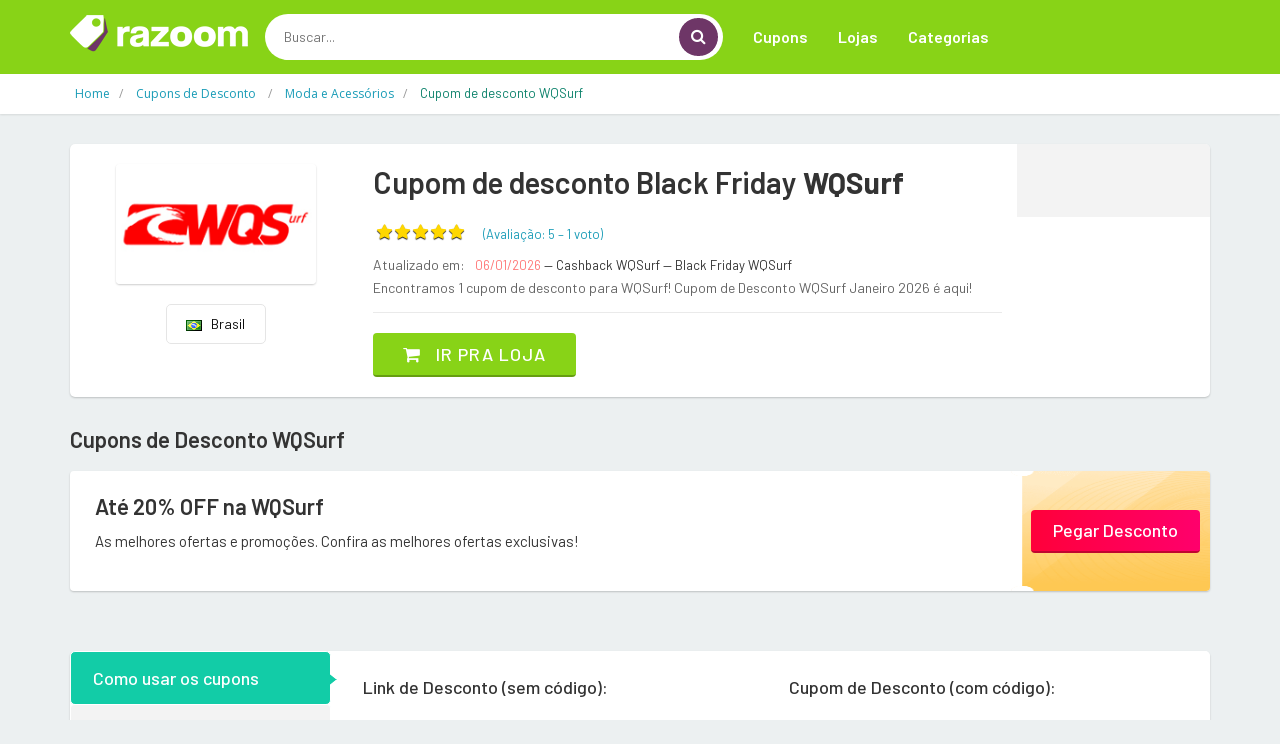

--- FILE ---
content_type: text/html; charset=UTF-8
request_url: https://www.razoom.com.br/desconto/wqsurf
body_size: 12443
content:
<!DOCTYPE html>
<html dir="ltr" lang="pt-BR">
<head>
<!-- Meta -->
<meta charset="utf-8">
<meta name="viewport" content="width=device-width, initial-scale=1.0">
<meta name="description" content="Economize agora com os melhores cupons de desconto da internet. Selecione a loja e utilize os códigos promocionais na sua compra">
<meta name="keywords" content="cupom, cupom de desconto, desconto, vale desconto, vale, código, código de desconto, vale promocional, código promocional, Oferta, Liquidação, promoção, bonus, sales">
<meta name="author" content="Razoom">
<meta name="robots" content="all">
<title>WQSurf: As melhores ofertas e promoções - Razoom</title>

	
	
		<link rel="icon" href="/../images/favicon.png" type="image/x-icon"/>
		<link rel="shortcut icon" type="image/x-icon" href="/../images/favicon.png" />
		<link rel="canonical" href="https://www.razoom.com.br/desconto/wqsurf">
<meta property="og:type" content="website" /> 
<meta property="og:site_name" content="Razoom" /> 
<meta property="og:url" content="https://www.razoom.com.br/desconto/wqsurf" /> 
<meta property="og:title" content="WQSurf: As melhores ofertas e promoções - Razoom" /> 
<meta property="og:description" content="Economize agora com os melhores cupons de desconto da internet. Selecione a loja e utilize os códigos promocionais na sua compra" /> 
<meta property="og:image" content="https://www.razoom.com.br/imagem-loja/wqsurf" /> 
<meta property="og:image:secure_url" content="https://www.razoom.com.br/imagem-loja/wqsurf" /> 
<meta property="og:image:width" content="1200" /> 
<meta property="og:image:height" content="627" /> 
<meta property="og:locale" content="pt_BR" /> 
<meta name="twitter:card" content="summary_large_image">
<meta name="twitter:title" content="WQSurf: As melhores ofertas e promoções - Razoom">
<meta name="twitter:description" content="Economize agora com os melhores cupons de desconto da internet. Selecione a loja e utilize os códigos promocionais na sua compra">
<meta name="twitter:image" content="https://www.razoom.com.br/imagem-loja/wqsurf">

<div itemscope itemtype="//schema.org/Organization">      
<meta itemprop="name" content="Razoom"> 
<meta property="description" content="Economize agora com os melhores cupons de desconto da internet. Selecione a loja e utilize os códigos promocionais na sua compra" /> 
<meta itemprop="url" content="https://www.razoom.com.br/">
<meta itemprop="sameAs" content="https://www.ncupons.com.br/">
<meta itemprop="sameAs" content="https://www.facebook.com/nCupons"> <meta itemprop="sameAs" content="https://twitter.com/cupons_ofertas"> <meta itemprop="logo" content="https://www.razoom.com.br/images/logo/logo-razoom.png">
<meta itemprop="image" content="">
</div>

<!-- Bootstrap Core CSS -->
<link rel="stylesheet" href="/../assets-web/css/bootstrap.min.css">

<!-- Customizable CSS -->
<style>
		:root {
		--cor_principal: #88d317;
		--cor_principal_texto: #333333;
		--cor_secundaria: #6e3667;
		--cor_secundaria_texto: #ffffff;
		}
</style>
<link rel="stylesheet" href="/../assets-web/css/main.css">
<link rel="stylesheet" href="/../assets-web/css/owl.carousel.css">
<link rel="stylesheet" href="/../assets-web/css/owl.transitions.css">
<link rel="stylesheet" href="/../assets-web/css/config.css">

<!-- Icons/Glyphs -->
<link rel="stylesheet" href="/../assets-web/css/font-awesome.css">

<!-- Fonts -->
<link href='https://fonts.googleapis.com/css?family=Open+Sans:400,300,400italic,600,600italic,700,700italic,800|Montserrat:400,700|Roboto:300,400,500,700|Barlow:200,300,300i,400,400i,500,500i,600,700,800' rel='stylesheet' type='text/css'>

<script async src="//pagead2.googlesyndication.com/pagead/js/adsbygoogle.js"></script>
<script>
  (adsbygoogle = window.adsbygoogle || []).push({
    google_ad_client: "ca-pub-3831231025825420",
    enable_page_level_ads: true
  });
</script>
	
	
<!-- Global site tag (gtag.js) - Google Analytics -->
<script async src="https://www.googletagmanager.com/gtag/js?id=UA-148579195-4"></script>
<script>
  window.dataLayer = window.dataLayer || [];
  function gtag(){dataLayer.push(arguments);}
  gtag('js', new Date());

  gtag('config', 'UA-148579195-4');

  gtag('config', 'UA-148579195-13');

  gtag('event', 'www.razoom.com.br', {
  'event_category': 'URL',
  'non_interaction': true

});
  
</script>

<script type="application/ld+json">{
  "@context": "http://schema.org",
  "@graph": [
    {
      "@type": "WebSite", "url": "https://www.razoom.com.br/", "potentialAction": { "@type": "SearchAction", "target": "https://www.razoom.com.br/buscar?q={search_term}", "query-input": "required name=search_term"
      }
    }, 
    {
      "@type": "SiteNavigationElement",
      "url": [
        "https://www.razoom.com.br/",
        "https://www.razoom.com.br/cupom",
        "https://www.razoom.com.br/cupons-e-ofertas"
      ]
    },
    {
      "@type": "lastReviewed",
      "dateTime": "2026-01-06T09:53:11-03:00"
    }
  ]
}</script>

</head>
<body class="cnt-home">
<!-- ============================================== HEADER ============================================== -->
<header class="header-style-1"> 
  
  <!-- ============================================== TOP MENU ============================================== -->
  
  <!-- /.header-top --> 
  <!-- ============================================== TOP MENU : END ============================================== -->
  <div class="main-header">
    <div class="container">
      <div class="row">
        <div class="col-xs-12 col-lg-2 col-sm-12 col-md-3 logo-holder"> 
          <!-- ============================================================= LOGO ============================================================= -->
          <div class="logo"> <a href="/"> <img src="/images/logo/logo-razoom.png" srcset="/images/logo/logo-razoom@2x.png 2x" alt="Razoom" > </a> </div>
          <!-- /.logo --> 
          <!-- ============================================================= LOGO : END ============================================================= --> </div>
        <!-- /.logo-holder -->
        
        <div class="col-lg-5 col-md-4 col-sm-5 col-xs-12 top-search-holder"> 
          <!-- /.contact-row --> 
          <!-- ============================================================= SEARCH AREA ============================================================= -->
          <div class="search-area">
            <form id="form-search-id" method="get" action="/buscar">
              <div class="control-group">
                  <input id="pesquisar" class="search-field" name="q" placeholder="Buscar..." autocomplete="off" />
                <a class="search-button" href="javascript:void(0);" onclick="document.getElementById('form-search-id').submit();" ></a> </div>
				<input type="submit" style="display:none">
            </form>
          </div>
          <!-- /.search-area --> 
          <!-- ============================================================= SEARCH AREA : END ============================================================= --> </div>
        <!-- /.top-search-holder -->
        
         <div class="col-lg-5 col-md-5 col-sm-12 col-xs-12 navmenu"> 
      <div class="yamm navbar navbar-default" role="navigation">
        <div class="navbar-header">
       <button data-target="#mc-horizontal-menu-collapse" data-toggle="collapse" class="navbar-toggle collapsed" type="button"> 
       <span class="sr-only">Toggle navigation</span> <span class="icon-bar"></span> <span class="icon-bar"></span> <span class="icon-bar"></span> </button>
        </div>
        <div class="nav-bg-class">
          <div class="navbar-collapse collapse" id="mc-horizontal-menu-collapse">
            <div class="nav-outer">
              <ul class="nav navbar-nav">
                <li class=" "> <a href="/cupom"  class="dropdown-toggle" >Cupons</a> 
                 
                
                </li>
                <li class="dropdown"> <a href="#" class="dropdown-toggle" data-hover="dropdown" data-toggle="dropdown">Lojas</a> 
                <ul class="dropdown-menu pages">
                    <li>
                      <div class="yamm-content">
                        <div class="row">
                          <div class="col-xs-12 col-menu">
                            <ul class="links">
								

<li><a href="/desconto/amazon"><div>Amazon</div></a></li>

<li><a href="/desconto/americanas"><div>Americanas</div></a></li>

<li><a href="/desconto/kabum"><div>Kabum</div></a></li>

<li><a href="/desconto/netshoes"><div>Netshoes</div></a></li>

<li><a href="/desconto/sephora"><div>Sephora</div></a></li>

<li><a href="/desconto/submarino"><div>Submarino</div></a></li>
								
								
								
                              	<li><a href="/desconto" ><div class="icondireita">Todas as lojas<i class="fa fa-chevron-right"></i></div></a></li>

                              </ul>
                              </div>
                              </div>
                              </div>
                              </li>
                              </ul>
                </li>
                <li class="dropdown"> <a href="#" class="dropdown-toggle" data-hover="dropdown" data-toggle="dropdown">Categorias</a> 
                <ul class="dropdown-menu pages">
                    <li>
                      <div class="yamm-content">
                        <div class="row">
                          <div class="col-xs-12 col-menu">
                            <ul class="links">
                              
<li><a href="/cupom/1111"><div>11/11 Especial</div></a></li>

<li><a href="/cupom/beleza-e-saude"><div>Beleza e Saúde</div></a></li>

<li><a href="/cupom/celulares-e-smartphones"><div>Celulares e Smartphones</div></a></li>

<li><a href="/cupom/eletrodomesticos"><div>Eletrodomésticos</div></a></li>

<li><a href="/cupom/eletronicos-e-tecnologia"><div>Eletrônicos e Tecnologia</div></a></li>

<li><a href="/cupom/maquininha-de-cartao"><div>Maquininha de Cartão</div></a></li>
<li><a href="/cupom" ><div class="icondireita"> Todas as categorias<i class="fa fa-chevron-right"></i></div></a></li>

								
                              </ul>
                              </div>
                              </div>
                              </div>
                              </li>
                              </ul>
                </li>
                
            
              </ul>
              <!-- /.navbar-nav -->
              <div class="clearfix"></div>
            </div>
            <!-- /.nav-outer --> 
          </div>
          <!-- /.navbar-collapse --> 
          
        </div>
        <!-- /.nav-bg-class --> 
      </div>
      <!-- /.navbar-default --> 
    </div>
    <!-- /.container-class --> 
    

        
        </div>
    
      <!-- /.row --> 
      
    </div>
    <!-- /.container --> 
    
  </div>
  <!-- /.main-header --> 
  
 
  
</header>

<!-- ============================================== HEADER : END ============================================== --> 
	

<div class="breadcrumb">
  <div class="container">
		<div class="breadcrumb-inner">
			<ul class="list-inline list-unstyled" itemscope="" itemtype="https://schema.org/BreadcrumbList">
				<li itemprop="itemListElement" itemscope="" itemtype="https://schema.org/ListItem"><a itemprop="item" target="_self" href="/" ><span itemprop="name" >Home</span></a><meta itemprop="position" content="1"></li>
				
				<li itemprop="itemListElement" itemscope="" itemtype="https://schema.org/ListItem"><a itemprop="item" target="_self" href="/cupom" ><span itemprop="name" >Cupons de Desconto </span></a><meta itemprop="position" content="2"></li>
				
				<li itemprop="itemListElement" itemscope="" itemtype="https://schema.org/ListItem"><a itemprop="item" target="_self" href="/cupom/moda-e-acessorios" ><span itemprop="name" >Moda e Acessórios</span></a><meta itemprop="position" content="3"></li>
				
				<li class="hidden" itemprop="itemListElement" itemscope="" itemtype="https://schema.org/ListItem"><a itemprop="item" target="_self" href="/desconto/wqsurf" ><span itemprop="name" >Cupom de desconto WQSurf</span></a><meta itemprop="position" content="4"></li>
				
				<li class='active'><span>Cupom de desconto WQSurf</span></li>
				
				
			</ul>
			
			
		
			
			
			
			
		</div><!-- /.breadcrumb-inner -->
	</div><!-- /.container -->
</div><!-- /.breadcrumb -->

<div class="body-content outer-top-ts">

<div class='container'>
		<div class='row single-product' >
			<!-- /.sidebar -->
			<div class='col-md-12'>

            <div class="detail-block pb-0 " >
				<div class="row equal wow ">
                
					     <div class="col-xs-12 col-sm-4 col-md-3 text-center ">
    <div class="product-item-holder size-big  text-center">

        <a href="/redirecionar/10299" target="_blank" ><img class="img-responsive2 br-4" src="//cdn.gadevo.com/images/lojas/wqsurf.png"  itemprop="logo"></a><!-- /.single-product-slider -->


        <!-- /.gallery-thumbs -->

    </div>
		<div class="btn-group btn-xs pt-20 dropup">
			
				
			
			
			
			
                            <button type="button" class="btn btn-default btn-xs select-paises" style="min-width: 100px"><img src="/images/flags/br.png">&nbsp;&nbsp; Brasil</button>
                            
                        </div>					 
							 
							 
							 
							 
</div>      			
					<div class='col-sm-8 col-md-7 product-info-block'>
						<div class="product-info">
							<h1 class="name">Cupom de desconto  Black Friday <strong>WQSurf</strong> </h1>
							
							<div class="rating-reviews m-t-20">
								<div class="row">
                                <div class="col-lg-12 ">
									<div class="pull-left p-0 m-0">
										<div id="partner-rating" data-partner="extra" data-rating="5"></div> 

										<fieldset id='demo1' class="rating p-0 m-0" >
                  	 
                        <input class="stars" type="radio" id="star5" name="rating" value="5" checked   />
                        <label class = "full" for="star5" title=""></label>
                        <input class="stars" type="radio" id="star4" name="rating" value="4"   />
                        <label class = "full" for="star4" title=""></label>
                        <input class="stars" type="radio" id="star3" name="rating" value="3"   />
                        <label class = "full" for="star3" title=""></label>
                        <input class="stars" type="radio" id="star2" name="rating" value="2"   />
                        <label class = "full" for="star2" title=""></label>
                        <input class="stars" type="radio" id="star1" name="rating" value="1"  />
                        <label class = "full" for="star1" title=""></label>
                       
        			
                    					</fieldset>
										<div id="obrigadoRating2" style="display:none " class="p-0 m-0"><div id="obrigadoRating" class="obrigadoRating "  ><p class="ratingstars " >Obrigado pelo seu voto!</p></div></div>
 		<div id="erroRating2" style="display:none"><div id="erroRating" class="erroRating"  ><p class="ratingstars" >Você já votou!</p></div></div>
									</div>
									<div class="pull-left">
										<div class="reviews pt-5">
											<a class="lnk">(Avaliação: <span class="star-rating-avg" >5</span> &#8211; 
        <span class="star-rating-total">1</span> 
		<span>voto</span>)</a>
										</div>
									</div>
                                    </div>
								</div><!-- /.row -->		
							</div><!-- /.rating-reviews -->

							<div class="stock-container info-container m-t-10">
								<div class="row">
                                <div class="col-lg-12">
									<div class="pull-left">
										<div class="stock-box">
											<span class="label">Atualizado em:</span>
										</div>	
									</div>
									<div class="pull-left">
										<div class="stock-box">
											<span class="value">06/01/2026 </span>
											<span class=""> &#8212; Cashback WQSurf</span>
											<span class=""> &#8212; Black Friday WQSurf</span>
										</div>	
									</div>
                                    </div>
									<div class="col-lg-12 pt-5">
									<div class="pull-left">
										<div class="stock-box">
											<span class="label">Encontramos 1 cupom de desconto para WQSurf!</span>
											<span class="label">Cupom de Desconto  WQSurf Janeiro 2026 é aqui!</span>
										</div>	
									</div>
									
                                    </div>
								</div><!-- /.row -->	
							</div><!-- /.stock-container -->

		

							<!-- /.price-container -->

							<div class="quantity-container info-container ">
								<div class="row">
									
									<div class="add-btn">
										<a href="/redirecionar/10299" target="_blank" class="btn btn-primary"><i class="fa fa-shopping-cart inner-right-vs"></i> Ir pra loja</a>
									</div>

								</div><!-- /.row -->
							</div><!-- /.quantity-container -->

							

							

							
						</div><!-- /.product-info -->
					</div><!-- /.col-sm-7 -->
                    <div class="col-lg-2 col-sm-12 col-md-2 p-0 m-0  store-first" >
                    <div class="store-details text-center">
						<center><div class="addthis_inline_share_toolbox "></div> </center>
						

					
                     
                    </div>
                    </div>
				</div><!-- /.row -->
                </div>
					
	
				
        <section class="section wow fadeInUp pt-25">
          <h3 class="section-title pb-20">Cupons de Desconto  WQSurf</h3>
          
			
<div class="category-product coupons-section coupons-section-inner outer-top-xs ">
	<div class="row coupons-deals">
	 	<div class='col-sm-12 col-md-12 col-lg-12 wow fadeInUp'>
	
<div class='item'>
	<div class="products">
		<div class="product product-pq">
			<div class="product-image">
				<div class="image">
					<h3 class="name"><a href="/redirecionar/10299" target="_blank">Até 20% OFF na  WQSurf</a></h3>
					<div class="brand">As melhores ofertas e promoções. Confira as melhores ofertas exclusivas!</div>
				</div>
			</div>
			<div class="product-info text-left">
				<div class="discount"></div>
				<div class="show-code"><a href="/redirecionar/10299" target="_blank">Pegar Desconto</a></div>
				<div class="discount"></div>
			</div>
		</div>
	</div>	
</div>
	
	
	
	
	
	
	
	
</div>	

</div>
                <!-- /.row --> 
              </div>		
			
			
        </section>
				

				
				
			
				
				
				
				
				<div class="product-tabs inner-bottom-xs  wow fadeInUp">
					<div class="row">
						<div class="col-sm-3">
							<ul id="product-tabs" class="nav nav-tabs nav-tab-cell">
																<li class="active"><a data-toggle="tab" href="#howtouse">Como usar os cupons</a></li>
                                <li><a data-toggle="tab" href="#vendor">Sobre WQSurf</a></li>
								
<li><a data-toggle="tab" href="#offers">Lojas em destaque</a></li>
								
								<li><a data-toggle="tab" href="#cashback">O que é cashback?</a></li>
							</ul><!-- /.nav-tabs #product-tabs -->
						</div>
						<div class="col-sm-9">

							<div class="tab-content">
								
																<div id="howtouse" class="tab-pane in active">
									<div class="product-tab">
										<div class="row">
                                             <div class="col-sm-6  ">
                                             
                                                         <h4 class="modal-title ">Link de Desconto <span>(sem código)</span>:</h4><br>

                                                         
                                                         <h5 style="font-weight:400; padding-left:20px;"><span><strong>1.</strong></span> Clique no botão <span><strong>Ir pra loja</strong>; </span></h5>

                                                         <h5 style="font-weight:400; padding-left:20px;"><span><strong>2.</strong></span> Você será redirecionado para o site da loja;</h5>

                                                         <h5 style="font-weight:400; padding-left:20px;"><span><strong>3.</strong></span> O desconto aparecerá diretamente no valor do produto ou quando ele for adicionado no carrinho de compras.</h5>

                                          
                                             
                                             </div>
                                             <div class="col-sm-6">
                                              
                                                         <h4 class="modal-title ">Cupom de Desconto <span>(com código)</span>:</h4><br>

                                                         
                                                         <h5 style="font-weight:400; padding-left:20px;"><span><strong>1.</strong></span> Clique no botão <span><strong>Pegar Oferta</strong>; </span></h5>

                                                         <h5 style="font-weight:400; padding-left:20px;"><span><strong>2.</strong></span> Em seguida, clique em <span><strong>Copiar Código</strong></span> para salvá-lo na memória do computador e logo depois clique no botão <span><strong>Ir pra loja</strong></span>;</h5>

                                                         <h5 style="font-weight:400; padding-left:20px;"><span><strong>3.</strong></span> Já no site e com seus produtos escolhidos, vá para o carrinho e cole o código na área especificada pela loja.</h5>
                                              
                                              </div><div class="col-sm-12" ><div class="panel panel-default ">
                            <div class="panel-body">
                            <span><strong>Importante:</strong> Todos os cupons possuem regras e excecões de utilização. Fique sempre atento à elas para saber quais produtos estão incluídos na promoção!                             </div>
                        </div></div>
                                              
                                                  
                                            
                                            
                                        </div>
									</div>	
								</div><!-- /.tab-pane -->
								<div id="vendor" class="tab-pane">
									<div class="product-tab">
                                      	<h3>Cupom de Desconto / Vale Presente WQSurf Janeiro 2026</h3>
										<p class="text"><p style="text-align: justify;">
	A WQSurf é uma loja virtual especializada na venda das principais 
marcas de surf e skate, nacionais e internacionais, como Reef, Hang 
Loose, Rusty, Volcom, Quiksilver, Roxy, Rip Curl, MCD, Oakley, Vans, 
Lost, Dropboard, DC, Globe, Hurley, Sector 9, Urgh entre outras, 
oferecendo os melhores produtos desde confecção (bermudas, camisas, 
regatas etc) a relógios, mochilas, óculos, skates, equipamentos etc. 
Seja bem vindo e boa navegação.</p> </p>
									</div>	
								</div>
								
<div id="offers" class="tab-pane pb-0 mb-0" >
<div class="product-tab ">							
<div class="row pr-10 pl-10 " style="">

<div class="col-md-4 col-xs-6 p-5"><a href="/desconto/carrefour">Cupom de desconto Carrefour</a></div>

<div class="col-md-4 col-xs-6 p-5"><a href="/desconto/centauro">Cupom de desconto Centauro</a></div>

<div class="col-md-4 col-xs-6 p-5"><a href="/desconto/cea">Cupom de desconto C&A</a></div>

<div class="col-md-4 col-xs-6 p-5"><a href="/desconto/dafiti">Cupom de desconto Dafiti</a></div>

<div class="col-md-4 col-xs-6 p-5"><a href="/desconto/nike">Cupom de desconto Nike Store</a></div>

<div class="col-md-4 col-xs-6 p-5"><a href="/desconto/dzarm">Cupom de desconto Dzarm</a></div>

<div class="col-md-4 col-xs-6 p-5"><a href="/desconto/zattini">Cupom de desconto Zattini</a></div>

<div class="col-md-4 col-xs-6 p-5"><a href="/desconto/netshoes">Cupom de desconto Netshoes</a></div>

<div class="col-md-4 col-xs-6 p-5"><a href="/desconto/cia-hering">Cupom de desconto Cia Hering</a></div>

<div class="col-md-4 col-xs-6 p-5"><a href="/desconto/renner">Cupom de desconto Lojas Renner</a></div>

<div class="col-md-4 col-xs-6 p-5"><a href="/desconto/marisa">Cupom de desconto Marisa</a></div>

<div class="col-md-4 col-xs-6 p-5"><a href="/desconto/hering-outlet">Cupom de desconto Hering Outlet</a></div>

<div class="col-md-4 col-xs-6 p-5"><a href="/desconto/web-surf-shop">Cupom de desconto Web Surf Shop</a></div>

<div class="col-md-4 col-xs-6 p-5"><a href="/desconto/sestini">Cupom de desconto Sestini</a></div>

<div class="col-md-4 col-xs-6 p-5"><a href="/desconto/amaro">Cupom de desconto Amaro</a></div>

<div class="col-md-4 col-xs-6 p-5"><a href="/desconto/fut-fanatics">Cupom de desconto Fut Fanatics</a></div>

<div class="col-md-4 col-xs-6 p-5"><a href="/desconto/sephora">Cupom de desconto Sephora</a></div>

<div class="col-md-4 col-xs-6 p-5"><a href="/desconto/eotica">Cupom de desconto eÓtica</a></div>

</div>
</div>
</div>
																
								<div id="cashback" class="tab-pane">
										<div class="product-reviews">
																						
											<h4 class="title">Receba parte do seu <a href='https://www.ganhedevolta.com.br/?utm_source=site_cupons&utm_medium=site_cupons&utm_campaign=razoom&tracking=site_cupons_razoom' target='_blank'> dinheiro de volta</a> em suas compras!</h4>
											<p class="text">Cashback significa exatamente isso, dinheiro de volta. E com o </a>Ganhe de Volta</a> é assim mesmo que funciona. Você ganha uma parte do valor de todas as sus compras de volta!</p>
										
											<h4 class="title pt-10">Como ter <a href='https://www.ganhedevolta.com.br/?utm_source=site_cupons&utm_medium=site_cupons&utm_campaign=razoom&tracking=site_cupons_razoom' target='_blank'> cashback</a> em suas compras</h4>
											<p class="text">Com o <a href='https://www.ganhedevolta.com.br/?utm_source=site_cupons&utm_medium=site_cupons&utm_campaign=razoom&tracking=site_cupons_razoom' target='_blank'> Ganhe de Volta</a> você compra em suas lojas favoritas e ainda ganha parte do valor da sua compra de volta, em dinheiro! Isso mesmo, <a href='https://www.ganhedevolta.com.br/?utm_source=site_cupons&utm_medium=site_cupons&utm_campaign=razoom&tracking=site_cupons_razoom' target='_blank'> Ganhe dinheiro de Volta em suas compras online</a>.</p>

											<h4 class="title pt-10"><a href='https://www.ganhedevolta.com.br/?utm_source=site_cupons&utm_medium=site_cupons&utm_campaign=razoom&tracking=site_cupons_razoom' target='_blank'> Cadastre-se grátis agora mesmo</a>. É grátis e sempre será!</h4>
											<p class="text"></p>
											<p class="text">O <a href='https://www.ganhedevolta.com.br/?utm_source=site_cupons&utm_medium=site_cupons&utm_campaign=razoom&tracking=site_cupons_razoom' target='_blank'> Ganhe de Volta</a> foi eleito o melhor site de cashback do Brasil. <a href='https://www.ganhedevolta.com.br/desconto/wqsurf?utm_source=site_cupons&utm_medium=site_cupons&utm_campaign=razoom&tracking=site_cupons_razoom' target='_blank'> Receba cashback em sua compra no WQSurf</a>.</p>
											<p class="text"><a href='https://www.ganhedevolta.com.br/?utm_source=site_cupons&utm_medium=site_cupons&utm_campaign=razoom&tracking=site_cupons_razoom' target='_blank'> Cashback</a> na <a href='https://www.ganhedevolta.com.br/?utm_source=site_cupons&utm_medium=site_cupons&utm_campaign=razoom&tracking=site_cupons_razoom' target='_blank'> Black Friday</a> 2020 é só no <a href='https://www.ganhedevolta.com.br/?utm_source=site_cupons&utm_medium=site_cupons&utm_campaign=razoom&tracking=site_cupons_razoom' target='_blank'> Ganhe de Volta</a>.</p>
											
																				</div><!-- /.product-tab -->
								</div><!-- /.tab-pane -->
                                

							</div><!-- /.tab-content -->
						</div><!-- /.col -->
					</div><!-- /.row -->
				</div><!-- /.product-tabs -->

			 <!-- ============================================== RELATED PRODUCTS ============================================== -->

	
	
        
        <!-- /.section --> 
        <!-- ============================================== RELATED PRODUCTS : END ============================================== --> 
	
	
	
<section class="section featured-section wow fadeInUp outer-bottom-bs">
        <h2>Lojas similares</h2>
        <div class="featured-product">
          	<div class="owl-carousel homepage-owl-carousel custom-carousel owl-theme outer-top-xs" data-item="8">
			  


            <div class="item item-carousel" >
              <div class="destaque-loja">
                <div class="product">
                  <div class="product-image">
                    <div class="image"> 
                          <a href="/desconto/zattini">
                            <img class="card-img-top" src="//cdn.gadevo.com/images/lojas/zattini.png" alt="Zattini"  >
                             </a>
                          
                          </div>
                  </div>
                </div>                
              </div>
            </div>

				
					

            <div class="item item-carousel" >
              <div class="destaque-loja">
                <div class="product">
                  <div class="product-image">
                    <div class="image"> 
                          <a href="/desconto/netshoes">
                            <img class="card-img-top" src="//cdn.gadevo.com/images/lojas/netshoes.png" alt="Netshoes"  >
                             </a>
                          
                          </div>
                  </div>
                </div>                
              </div>
            </div>

				
					

            <div class="item item-carousel" >
              <div class="destaque-loja">
                <div class="product">
                  <div class="product-image">
                    <div class="image"> 
                          <a href="/desconto/aliexpress">
                            <img class="card-img-top" src="//cdn.gadevo.com/images/lojas/aliexpress.png" alt="AliExpress"  >
                             </a>
                          
                          </div>
                  </div>
                </div>                
              </div>
            </div>

				
					

            <div class="item item-carousel" >
              <div class="destaque-loja">
                <div class="product">
                  <div class="product-image">
                    <div class="image"> 
                          <a href="/desconto/magazine-luiza">
                            <img class="card-img-top" src="//cdn.gadevo.com/images/lojas/magazine-luiza.png" alt="Magazine Luiza - Magalu"  >
                             </a>
                          
                          </div>
                  </div>
                </div>                
              </div>
            </div>

				
					

            <div class="item item-carousel" >
              <div class="destaque-loja">
                <div class="product">
                  <div class="product-image">
                    <div class="image"> 
                          <a href="/desconto/carrefour">
                            <img class="card-img-top" src="//cdn.gadevo.com/images/lojas/carrefour.png" alt="Carrefour"  >
                             </a>
                          
                          </div>
                  </div>
                </div>                
              </div>
            </div>

				
					

            <div class="item item-carousel" >
              <div class="destaque-loja">
                <div class="product">
                  <div class="product-image">
                    <div class="image"> 
                          <a href="/desconto/centauro">
                            <img class="card-img-top" src="//cdn.gadevo.com/images/lojas/centauro.png" alt="Centauro"  >
                             </a>
                          
                          </div>
                  </div>
                </div>                
              </div>
            </div>

				
					

            <div class="item item-carousel" >
              <div class="destaque-loja">
                <div class="product">
                  <div class="product-image">
                    <div class="image"> 
                          <a href="/desconto/dafiti">
                            <img class="card-img-top" src="//cdn.gadevo.com/images/lojas/dafiti.png" alt="Dafiti"  >
                             </a>
                          
                          </div>
                  </div>
                </div>                
              </div>
            </div>

				
					

            <div class="item item-carousel" >
              <div class="destaque-loja">
                <div class="product">
                  <div class="product-image">
                    <div class="image"> 
                          <a href="/desconto/extra">
                            <img class="card-img-top" src="//cdn.gadevo.com/images/lojas/extra.png" alt="Extra"  >
                             </a>
                          
                          </div>
                  </div>
                </div>                
              </div>
            </div>

				
					

            <div class="item item-carousel" >
              <div class="destaque-loja">
                <div class="product">
                  <div class="product-image">
                    <div class="image"> 
                          <a href="/desconto/casas-bahia">
                            <img class="card-img-top" src="//cdn.gadevo.com/images/lojas/casas-bahia.png" alt="Casas Bahia"  >
                             </a>
                          
                          </div>
                  </div>
                </div>                
              </div>
            </div>

				
					

            <div class="item item-carousel" >
              <div class="destaque-loja">
                <div class="product">
                  <div class="product-image">
                    <div class="image"> 
                          <a href="/desconto/ponto-frio">
                            <img class="card-img-top" src="//cdn.gadevo.com/images/lojas/ponto-frio.png" alt="Ponto"  >
                             </a>
                          
                          </div>
                  </div>
                </div>                
              </div>
            </div>

				
					

            <div class="item item-carousel" >
              <div class="destaque-loja">
                <div class="product">
                  <div class="product-image">
                    <div class="image"> 
                          <a href="/desconto/farfetch">
                            <img class="card-img-top" src="//cdn.gadevo.com/images/lojas/farfetch.png" alt="Farfetch"  >
                             </a>
                          
                          </div>
                  </div>
                </div>                
              </div>
            </div>

				
					

            <div class="item item-carousel" >
              <div class="destaque-loja">
                <div class="product">
                  <div class="product-image">
                    <div class="image"> 
                          <a href="/desconto/shopee">
                            <img class="card-img-top" src="//cdn.gadevo.com/images/lojas/shopee.png" alt="Shopee"  >
                             </a>
                          
                          </div>
                  </div>
                </div>                
              </div>
            </div>

				
					

            <div class="item item-carousel" >
              <div class="destaque-loja">
                <div class="product">
                  <div class="product-image">
                    <div class="image"> 
                          <a href="/desconto/vivara">
                            <img class="card-img-top" src="//cdn.gadevo.com/images/lojas/vivara.png" alt="Vivara"  >
                             </a>
                          
                          </div>
                  </div>
                </div>                
              </div>
            </div>

				
					

            <div class="item item-carousel" >
              <div class="destaque-loja">
                <div class="product">
                  <div class="product-image">
                    <div class="image"> 
                          <a href="/desconto/shop2gether">
                            <img class="card-img-top" src="//cdn.gadevo.com/images/lojas/shop2gether.png" alt="Shop2gether"  >
                             </a>
                          
                          </div>
                  </div>
                </div>                
              </div>
            </div>

				
					

            <div class="item item-carousel" >
              <div class="destaque-loja">
                <div class="product">
                  <div class="product-image">
                    <div class="image"> 
                          <a href="/desconto/cea">
                            <img class="card-img-top" src="//cdn.gadevo.com/images/lojas/cea.png" alt="C&A"  >
                             </a>
                          
                          </div>
                  </div>
                </div>                
              </div>
            </div>

				
								  
			</div>
        </div>
</section>
	
	
	
</div>
</div>
</div>



						



						
						
						



<section class="section coupons-section ajustar-cupons">
        <div class="container">
          <h3 class="section-title">Cupons recomendados</h3>
          
          <div class="coupons-deals">
          <div class="owl-carousel home-owl-carousel1 custom-carousel owl-theme outer-top-xs">
			  
			  
	 <div class='item item-carousel'> 

			<div class="products">
                <div class="product">
                  <div class="product-image">
                    <div class="image"> 
                     
					 <a href="/desconto/lelisblanc"><img class="img-responsive mx-auto" src="//cdn.gadevo.com/images/lojas/lelisblanc.png" alt="Cupons de Desconto Le Lis Blanc" ></a>
                   
                           <h3 class="name"><a href="/desconto/lelisblanc/2043001" onclick="setTimeout(function() { window.location.href='/redirecionar/2043001?act=1'; }, 100);" target="_blank">Le Lis Blanc Casa| Lançamento Águas | Descubra a...</a></h3>
                          
                          </div>
                    <!-- /.image -->
                    
                 
                  </div>
                  <!-- /.product-image -->
                  
                  <div class="product-info text-left">
                 <div class="discount"></div>
                 <div class="show-code"><a href="javascript:void(0);" onclick="showCoupon('2043001')">Pegar Oferta</a></div>
				  <p class="exp-date"><i class="fa fa-clock-o"></i> Válido até 31/03/2027</p>
                  </div>
          
                </div>
                <!-- /.product --> 
                
              </div>
			  

										  

			<div class="products">
                <div class="product">
                  <div class="product-image">
                    <div class="image"> 
                     
					 <a href="/desconto/dafiti"><img class="img-responsive mx-auto" src="//cdn.gadevo.com/images/lojas/dafiti.png" alt="Cupons de Desconto Dafiti" ></a>
                   
                           <h3 class="name"><a href="/desconto/dafiti/2017317" onclick="setTimeout(function() { window.location.href='/redirecionar/2017317?act=1'; }, 100);" target="_blank">Leve 4 Botas por R$299</a></h3>
                          
                          </div>
                    <!-- /.image -->
                    
                 
                  </div>
                  <!-- /.product-image -->
                  
                  <div class="product-info text-left">
                 <div class="discount"></div>
                 <div class="show-code"><a href="javascript:void(0);" onclick="showCoupon('2017317')">Pegar Oferta</a></div>
				  <p class="exp-date"></p>
                  </div>
          
                </div>
                <!-- /.product --> 
                
              </div>
			  

										 </div><div class='item item-carousel'> 

			<div class="products">
                <div class="product">
                  <div class="product-image">
                    <div class="image"> 
                     
					 <a href="/desconto/extra"><img class="img-responsive mx-auto" src="//cdn.gadevo.com/images/lojas/extra.png" alt="Cupons de Desconto Extra" ></a>
                   
                           <h3 class="name"><a href="/desconto/extra/2014365" onclick="setTimeout(function() { window.location.href='/redirecionar/2014365?act=1'; }, 100);" target="_blank">10% OFF Top Chef</a></h3>
                          
                          </div>
                    <!-- /.image -->
                    
                 
                  </div>
                  <!-- /.product-image -->
                  
                  <div class="product-info text-left">
                 <div class="discount"></div>
                 <div class="show-code"><a href="javascript:void(0);" onclick="showCoupon('2014365')">Pegar Oferta</a></div>
				  <p class="exp-date"></p>
                  </div>
          
                </div>
                <!-- /.product --> 
                
              </div>
			  

										  

			<div class="products">
                <div class="product">
                  <div class="product-image">
                    <div class="image"> 
                     
					 <a href="/desconto/cia-hering"><img class="img-responsive mx-auto" src="//cdn.gadevo.com/images/lojas/cia-hering.png" alt="Cupons de Desconto Cia Hering" ></a>
                   
                           <h3 class="name"><a href="/desconto/cia-hering/2051230" onclick="setTimeout(function() { window.location.href='/redirecionar/2051230?act=1'; }, 100);" target="_blank">Cupom de 15% off + Frete Grátis!</a></h3>
                          
                          </div>
                    <!-- /.image -->
                    
                 
                  </div>
                  <!-- /.product-image -->
                  
                  <div class="product-info text-left">
                 <div class="discount"></div>
                 <div class="show-code"><a href="javascript:void(0);" onclick="showCoupon('2051230')">Pegar Oferta</a></div>
				  <p class="exp-date"><i class="fa fa-clock-o"></i> Válido até 13/10/2027</p>
                  </div>
          
                </div>
                <!-- /.product --> 
                
              </div>
			  

										 </div><div class='item item-carousel'> 

			<div class="products">
                <div class="product">
                  <div class="product-image">
                    <div class="image"> 
                     
					 <a href="/desconto/amaro"><img class="img-responsive mx-auto" src="//cdn.gadevo.com/images/lojas/amaro.png" alt="Cupons de Desconto Amaro" ></a>
                   
                           <h3 class="name"><a href="/desconto/amaro/2000519" onclick="setTimeout(function() { window.location.href='/redirecionar/2000519?act=1'; }, 100);" target="_blank">R$30 De Desconto Na Primeira Compra</a></h3>
                          
                          </div>
                    <!-- /.image -->
                    
                 
                  </div>
                  <!-- /.product-image -->
                  
                  <div class="product-info text-left">
                 <div class="discount"></div>
                 <div class="show-code"><a href="javascript:void(0);" onclick="showCoupon('2000519')">Pegar Oferta</a></div>
				  <p class="exp-date"></p>
                  </div>
          
                </div>
                <!-- /.product --> 
                
              </div>
			  

										  

			<div class="products">
                <div class="product">
                  <div class="product-image">
                    <div class="image"> 
                     
					 <a href="/desconto/dzarm"><img class="img-responsive mx-auto" src="//cdn.gadevo.com/images/lojas/dzarm.png" alt="Cupons de Desconto Dzarm" ></a>
                   
                           <h3 class="name"><a href="/desconto/dzarm/2050590" onclick="setTimeout(function() { window.location.href='/redirecionar/2050590?act=1'; }, 100);" target="_blank">Saia Midi Alfaiataria - Vermelh De: R$  279,00 Por:  R$ ...</a></h3>
                          
                          </div>
                    <!-- /.image -->
                    
                 
                  </div>
                  <!-- /.product-image -->
                  
                  <div class="product-info text-left">
                 <div class="discount"></div>
                 <div class="show-code"><a href="javascript:void(0);" onclick="showCoupon('2050590')">Pegar Oferta</a></div>
				  <p class="exp-date"><i class="fa fa-clock-o"></i> Válido até 23/09/2027</p>
                  </div>
          
                </div>
                <!-- /.product --> 
                
              </div>
			  

										 </div><div class='item item-carousel'> 

			<div class="products">
                <div class="product">
                  <div class="product-image">
                    <div class="image"> 
                     
					 <a href="/desconto/lelisblanc"><img class="img-responsive mx-auto" src="//cdn.gadevo.com/images/lojas/lelisblanc.png" alt="Cupons de Desconto Le Lis Blanc" ></a>
                   
                           <h3 class="name"><a href="/desconto/lelisblanc/2032193" onclick="setTimeout(function() { window.location.href='/redirecionar/2032193?act=1'; }, 100);" target="_blank">Le Lis Blanc| Descontos Progressivos Até 40% OFF |  Sem...</a></h3>
                          
                          </div>
                    <!-- /.image -->
                    
                 
                  </div>
                  <!-- /.product-image -->
                  
                  <div class="product-info text-left">
                 <div class="discount"></div>
                 <div class="show-code"><a href="javascript:void(0);" onclick="showCoupon('2032193')">Pegar Oferta</a></div>
				  <p class="exp-date"><i class="fa fa-clock-o"></i> Válido até 19/03/2026</p>
                  </div>
          
                </div>
                <!-- /.product --> 
                
              </div>
			  

										  

			<div class="products">
                <div class="product">
                  <div class="product-image">
                    <div class="image"> 
                     
					 <a href="/desconto/shop2gether"><img class="img-responsive mx-auto" src="//cdn.gadevo.com/images/lojas/shop2gether.png" alt="Cupons de Desconto Shop2gether" ></a>
                   
                           <h3 class="name"><a href="/desconto/shop2gether/2000542" onclick="setTimeout(function() { window.location.href='/redirecionar/2000542?act=1'; }, 100);" target="_blank">15% OFF Em Todo Site *Com Exceções</a></h3>
                          
                          </div>
                    <!-- /.image -->
                    
                 
                  </div>
                  <!-- /.product-image -->
                  
                  <div class="product-info text-left">
                 <div class="discount"></div>
                 <div class="show-code"><a href="javascript:void(0);" onclick="showCoupon('2000542')">Pegar Oferta</a></div>
				  <p class="exp-date"></p>
                  </div>
          
                </div>
                <!-- /.product --> 
                
              </div>
			  

										 </div><div class='item item-carousel'> 

			<div class="products">
                <div class="product">
                  <div class="product-image">
                    <div class="image"> 
                     
					 <a href="/desconto/dzarm"><img class="img-responsive mx-auto" src="//cdn.gadevo.com/images/lojas/dzarm.png" alt="Cupons de Desconto Dzarm" ></a>
                   
                           <h3 class="name"><a href="/desconto/dzarm/2051358" onclick="setTimeout(function() { window.location.href='/redirecionar/2051358?act=1'; }, 100);" target="_blank">Calça Jeans Super Skinny Tecnologia Easy Fit - Azul Médio...</a></h3>
                          
                          </div>
                    <!-- /.image -->
                    
                 
                  </div>
                  <!-- /.product-image -->
                  
                  <div class="product-info text-left">
                 <div class="discount"></div>
                 <div class="show-code"><a href="javascript:void(0);" onclick="showCoupon('2051358')">Pegar Oferta</a></div>
				  <p class="exp-date"><i class="fa fa-clock-o"></i> Válido até 19/10/2027</p>
                  </div>
          
                </div>
                <!-- /.product --> 
                
              </div>
			  

										  

			<div class="products">
                <div class="product">
                  <div class="product-image">
                    <div class="image"> 
                     
					 <a href="/desconto/okulos"><img class="img-responsive mx-auto" src="//cdn.gadevo.com/images/lojas/okulos.png" alt="Cupons de Desconto Okulos" ></a>
                   
                           <h3 class="name"><a href="/desconto/okulos/2036782" onclick="setTimeout(function() { window.location.href='/redirecionar/2036782?act=1'; }, 100);" target="_blank">Cupom de 30% OFF em produtos selecionados!</a></h3>
                          
                          </div>
                    <!-- /.image -->
                    
                 
                  </div>
                  <!-- /.product-image -->
                  
                  <div class="product-info text-left">
                 <div class="discount"></div>
                 <div class="show-code"><a href="javascript:void(0);" onclick="showCoupon('2036782')">Pegar Oferta</a></div>
				  <p class="exp-date"><i class="fa fa-clock-o"></i> Válido até 29/10/2026</p>
                  </div>
          
                </div>
                <!-- /.product --> 
                
              </div>
			  

										 </div><div class='item item-carousel'> 

			<div class="products">
                <div class="product">
                  <div class="product-image">
                    <div class="image"> 
                     
					 <a href="/desconto/centauro"><img class="img-responsive mx-auto" src="//cdn.gadevo.com/images/lojas/centauro.png" alt="Cupons de Desconto Centauro" ></a>
                   
                           <h3 class="name"><a href="/desconto/centauro/2004022" onclick="setTimeout(function() { window.location.href='/redirecionar/2004022?act=1'; }, 100);" target="_blank">10% OFF Em Tênis Nike E Adidas Selecionados</a></h3>
                          
                          </div>
                    <!-- /.image -->
                    
                 
                  </div>
                  <!-- /.product-image -->
                  
                  <div class="product-info text-left">
                 <div class="discount"></div>
                 <div class="show-code"><a href="javascript:void(0);" onclick="showCoupon('2004022')">Pegar Oferta</a></div>
				  <p class="exp-date"></p>
                  </div>
          
                </div>
                <!-- /.product --> 
                
              </div>
			  

										  

			<div class="products">
                <div class="product">
                  <div class="product-image">
                    <div class="image"> 
                     
					 <a href="/desconto/ericdress"><img class="img-responsive mx-auto" src="//cdn.gadevo.com/images/lojas/ericdress.png" alt="Cupons de Desconto EricDress" ></a>
                   
                           <h3 class="name"><a href="/desconto/ericdress/2053165" onclick="setTimeout(function() { window.location.href='/redirecionar/2053165?act=1'; }, 100);" target="_blank">Happy New Year 10% | OFF on orders over $89</a></h3>
                          
                          </div>
                    <!-- /.image -->
                    
                 
                  </div>
                  <!-- /.product-image -->
                  
                  <div class="product-info text-left">
                 <div class="discount"></div>
                 <div class="show-code"><a href="javascript:void(0);" onclick="showCoupon('2053165')">Pegar Oferta</a></div>
				  <p class="exp-date"></p>
                  </div>
          
                </div>
                <!-- /.product --> 
                
              </div>
			  

										 </div><div class='item item-carousel'> 

			<div class="products">
                <div class="product">
                  <div class="product-image">
                    <div class="image"> 
                     
					 <a href="/desconto/zattini"><img class="img-responsive mx-auto" src="//cdn.gadevo.com/images/lojas/zattini.png" alt="Cupons de Desconto Zattini" ></a>
                   
                           <h3 class="name"><a href="/desconto/zattini/2000407" onclick="setTimeout(function() { window.location.href='/redirecionar/2000407?act=1'; }, 100);" target="_blank">R$100 OFF Nas Compras Acima De R$250</a></h3>
                          
                          </div>
                    <!-- /.image -->
                    
                 
                  </div>
                  <!-- /.product-image -->
                  
                  <div class="product-info text-left">
                 <div class="discount"></div>
                 <div class="show-code"><a href="javascript:void(0);" onclick="showCoupon('2000407')">Pegar Oferta</a></div>
				  <p class="exp-date"></p>
                  </div>
          
                </div>
                <!-- /.product --> 
                
              </div>
			  

										  

			<div class="products">
                <div class="product">
                  <div class="product-image">
                    <div class="image"> 
                     
					 <a href="/desconto/carrefour"><img class="img-responsive mx-auto" src="//cdn.gadevo.com/images/lojas/carrefour.png" alt="Cupons de Desconto Carrefour" ></a>
                   
                           <h3 class="name"><a href="/desconto/carrefour/2016687" onclick="setTimeout(function() { window.location.href='/redirecionar/2016687?act=1'; }, 100);" target="_blank">30% OFF Em Produtos Nescau</a></h3>
                          
                          </div>
                    <!-- /.image -->
                    
                 
                  </div>
                  <!-- /.product-image -->
                  
                  <div class="product-info text-left">
                 <div class="discount"></div>
                 <div class="show-code"><a href="javascript:void(0);" onclick="showCoupon('2016687')">Pegar Oferta</a></div>
				  <p class="exp-date"></p>
                  </div>
          
                </div>
                <!-- /.product --> 
                
              </div>
			  

										 </div><div class='item item-carousel'> 

			<div class="products">
                <div class="product">
                  <div class="product-image">
                    <div class="image"> 
                     
					 <a href="/desconto/lovely-whole-sale"><img class="img-responsive mx-auto" src="//cdn.gadevo.com/images/lojas/lovely-whole-sale.png" alt="Cupons de Desconto LovelyWholeSale" ></a>
                   
                           <h3 class="name"><a href="/desconto/lovely-whole-sale/2024960" onclick="setTimeout(function() { window.location.href='/redirecionar/2024960?act=1'; }, 100);" target="_blank">2019 HOT LIST, DOWN TO $5.99</a></h3>
                          
                          </div>
                    <!-- /.image -->
                    
                 
                  </div>
                  <!-- /.product-image -->
                  
                  <div class="product-info text-left">
                 <div class="discount"></div>
                 <div class="show-code"><a href="javascript:void(0);" onclick="showCoupon('2024960')">Pegar Oferta</a></div>
				  <p class="exp-date"></p>
                  </div>
          
                </div>
                <!-- /.product --> 
                
              </div>
			  

										  

			<div class="products">
                <div class="product">
                  <div class="product-image">
                    <div class="image"> 
                     
					 <a href="/desconto/centauro"><img class="img-responsive mx-auto" src="//cdn.gadevo.com/images/lojas/centauro.png" alt="Cupons de Desconto Centauro" ></a>
                   
                           <h3 class="name"><a href="/desconto/centauro/2033307" onclick="setTimeout(function() { window.location.href='/redirecionar/2033307?act=1'; }, 100);" target="_blank">Seleção Mochila com cupom de 25% OFF(Cupom: MOCHILA25)</a></h3>
                          
                          </div>
                    <!-- /.image -->
                    
                 
                  </div>
                  <!-- /.product-image -->
                  
                  <div class="product-info text-left">
                 <div class="discount"></div>
                 <div class="show-code"><a href="javascript:void(0);" onclick="showCoupon('2033307')">Pegar Oferta</a></div>
				  <p class="exp-date"><i class="fa fa-clock-o"></i> Válido até 13/05/2026</p>
                  </div>
          
                </div>
                <!-- /.product --> 
                
              </div>
			  

										 </div><div class='item item-carousel'>  </div> 		  
			  
            
            <!-- /.item -->
            
            
            
            <!-- /.item -->
            
            

          </div>
          
          </div>
          
         </div>
        <!-- Modal -->

        </section>









		

			
							
					
							
<script type="application/ld+json">
    [{
        "@context": "http://schema.org",
        "@type": "Store",
        "name": "WQSurf: As melhores ofertas e promoções",
        "url": "https://www.razoom.com.br/desconto/wqsurf",
        "@id": "https://www.razoom.com.br/desconto/wqsurf",
        "description": "Encontramos 1 cupom de desconto para WQSurf. Não perca tempo e compre mais barato com cupom desconto WQSurf. Te ajudamos a encontrar o melhor preço, frete grátis e promoções WQSurf. Cupom de Desconto WQSurf Janeiro 2026 é aqui!",
        
		
		
		"image": [{
            "@type": "ImageObject",
            "width": 1200,
            "url": "/images/promo/facebook-share_2.png",
            "height": 628
        }, {
            "@type": "ImageObject",
            "url": "//cdn.gadevo.com/images/lojas/wqsurf.png"
        }, {
            "@type": "ImageObject",
            "url": "//cdn.gadevo.com/images/lojas/wqsurf.png",
            "width": 100,
            "height": 60
        }],
		
        "aggregateRating": [{
            "@type": "AggregateRating",
            "worstRating": 1,
            "ratingValue": 5,
            "bestRating": 5,
            "ratingCount": 1        }],
        
        "logo": [{
            "@type": "ImageObject",
            "url": "//cdn.gadevo.com/images/lojas/wqsurf.png",
            "width": 213,
            "height": 128
        }],
        "hasOfferCatalog": [{
            "@type": "OfferCatalog",
            "itemListElement": [{
                "@type": "ListItem",
                "item": {
                    "@type": "DiscountOffer",
                    "category": "Department",
                    "discountCurrency": "",
                    "name": "",
                    "priceValidUntil": "",
                    "description": "",
                    "priceCurrency": ""
                },
                "position": 1
            }],
            "numberOfItems": 1,
            "itemListOrder": "Ascending"
        }]
    }]
</script>
<footer id="footer" class="footer color-bg">
  <div class="footer-bottom">
    <div class="container">
      <div class="row">
     <div class="col-xs-12 col-sm-6 col-md-6 col-lg-3">
          <div class="module-heading">
            <h4 class="module-title">Razoom</h4>
          </div>
          <!-- /.module-heading -->
          
          <div class="module-body">
            <ul class='list-unstyled'>
              <li class="first">Economize agora com os melhores cupons de desconto da internet. Selecione a loja e utilize os códigos promocionais na sua compra</li>
              <li>&nbsp;</li>
              <li class="last">Tenha o seu próprio site de cupons! Entre em contato com comercial&#64;ncupons.com.br</li>
            </ul>
          </div>
          <!-- /.module-body --> 
        </div>
        <div class="col-xs-12 col-sm-6 col-md-6 col-lg-3">
          <div class="module-heading">
            <h4 class="module-title">Sobre nós</h4>
          </div>
          <!-- /.module-heading -->
          
          <div class="module-body">
            <ul class='list-unstyled'>
              <li class="first"><a href="/" >Melhores ofertas</li>
              <li><a href="/cupom" >Cupons de Desconto </li>
              <li><a href="/cupom" >Ofertas e promoções</li>
              <li><a href="/politica-de-privacidade" >Política de privacidade</a></li>
              <li><a href="https://www.ganhedevolta.com.br/?utm_source=site_cupons&utm_medium=site_cupons&utm_campaign=razoom&tracking=site_cupons_razoom" target="_blank" ><strong>Ganhe de Volta</strong>: Compre com cashback</li>
              <li class="last"><a href="https://www.ganhedevolta.com.br/eventos/black-friday?utm_source=site_cupons&utm_medium=site_cupons&utm_campaign=bf2020&tracking=site_cupons_bf2020" target="_blank" ><b>Black Friday 2020</b></li>
            </ul>
          </div>
          <!-- /.module-body --> 
        </div>
        <!-- /.col -->
        
        <div class="col-xs-12 col-sm-6 col-md-6 col-lg-3">
          <div class="module-heading">
            <h4 class="module-title">Lojas em destaque</h4>
          </div>
          <!-- /.module-heading -->
          
          <div class="module-body">
            <ul class='list-unstyled'>
				
<li><a href="/desconto/amazon"><div>Cupom de desconto  Amazon</div></a></li>

<li><a href="/desconto/americanas"><div>Cupom de desconto  Americanas</div></a></li>

<li><a href="/desconto/kabum"><div>Cupom de desconto  Kabum</div></a></li>

<li><a href="/desconto/netshoes"><div>Cupom de desconto  Netshoes</div></a></li>

<li><a href="/desconto/sephora"><div>Cupom de desconto  Sephora</div></a></li>

<li><a href="/desconto/submarino"><div>Cupom de desconto  Submarino</div></a></li>
            </ul>
          </div>
          <!-- /.module-body --> 
        </div>
        <!-- /.col -->
        
        <div class="col-xs-12 col-sm-6 col-md-6 col-lg-3">
          <div class="module-heading">
            <h4 class="module-title">Categorias em destaque</h4>
          </div>
          <!-- /.module-heading -->
          
          <div class="module-body">
            <ul class='list-unstyled'>
				
<li><a href="/cupom/1111"><div>Cupom de desconto  11/11 Especial</div></a></li>

<li><a href="/cupom/beleza-e-saude"><div>Cupom de desconto  Beleza e Saúde</div></a></li>

<li><a href="/cupom/celulares-e-smartphones"><div>Cupom de desconto  Celulares e Smartphones</div></a></li>

<li><a href="/cupom/eletrodomesticos"><div>Cupom de desconto  Eletrodomésticos</div></a></li>

<li><a href="/cupom/eletronicos-e-tecnologia"><div>Cupom de desconto  Eletrônicos e Tecnologia</div></a></li>

<li><a href="/cupom/maquininha-de-cartao"><div>Cupom de desconto  Maquininha de Cartão</div></a></li>
            </ul>
          </div>
          <!-- /.module-body --> 
        </div>
      </div>
    </div>
  </div>
  <div class="copyright-bar white-bg">
    <div class="container">
      <div class="col-xs-12 col-sm-7 col-md-12 col-lg-7 gadevo-info">
        &copy; 2026 <a href="https://www.ncupons.com.br/" target="_blank">Rede de Cupons</a>
      </div>
      
      <div class="col-xs-12 col-sm-5 col-md-12 col-lg-5 no-padding">
        <div class="clearfix payment-methods social">
          <ul>
	<li class='fb'><a href='https://www.facebook.com/nCupons' target='_blank' title='Facebook' ></a></li> <li class='tw'><a href='https://twitter.com/cupons_ofertas' target='_blank' title='Twitter' ></a></li>           </ul>
        </div>
        <!-- /.payment-methods --> 
      </div>
    </div>
  </div>
</footer>

</div>
<!-- /#top-banner-and-menu --> 

<script src="/../assets-web/js/jquery-1.11.1.min.js"></script> 
<script src="/../assets-web/js/bootstrap.min.js"></script> 
<script src="/../assets-web/js/bootstrap-hover-dropdown.min.js"></script> 
<script src="/../assets-web/js/owl.carousel.min.js"></script> 
<script src="/../assets-web/js/echo.min.js"></script> 
<script src="/../assets-web/js/jquery.easing-1.3.min.js"></script> 
<script src="/../assets-web/js/lightbox.min.js"></script> 
<script src="/../assets-web/js/scripts.js"></script>
<script type="text/javascript" src="//s7.addthis.com/js/300/addthis_widget.js#pubid=ra-5d87cdb34d2ba016"></script> 


	<script src="/../assets-web/js/bootstrap-typeahead.js"></script>
	<script src="/../assets-web/js/hogan-2.0.0.js"></script>
	<script type="text/javascript">
		$(document).ready(function(){
			$('#pesquisar').typeahead({
			    name: 'user',
			    template:['<div class="tt-dropdown-menuuus" onclick="location.href=\'/desconto/{{nome_link}}\'"> ',
    					  '<img style="width: 70px; height: 100%; max-height:45px; " src="//cdn.gadevo.com/images/lojas/{{nome_link}}.png">',
    					  '<span>{{nome}}</span><span class="cashbccc bg-sucess"><i class="fa fa-chevron-right "></i></span>',
    					  '</div>'
						  ].join(''),
				engine: Hogan,
				remote: '/buscar.php?q=%QUERY'
			});
			$('.typeahead.input-sm').siblings('input.tt-hint').addClass('hint-small');
			$('.typeahead.input-lg').siblings('input.tt-hint').addClass('hint-large');
		});
	</script>




<div id="MshowCoupon" class="modal fade" role="dialog">
  <div class="modal-dialog coupons-modal">

    <div class="modal-content modal-showCoupon">
	<div class="modal-body"><img class="m-30 img-loading" src="/images/preloader@2x.gif" width="24" height="24" alt=""/></div>
    </div>

  </div>
</div>
<script>
function showCoupon(id) {
var dataURL = "/?p=buscar_mostrar_oferta&id="+id;

$('.modal-showCoupon').html('<div class="modal-body"><img class="m-30 img-loading" src="/images/preloader@2x.gif" width="24" height="24" alt=""/></div>');		

	$('.modal-showCoupon').load(dataURL,function(){
		$('#MshowCoupon').modal({show:true});
	});
}	
</script>











			<script type="text/javascript">

                        $(document).ready(function () {
							
                            $("#demo1 .stars").click(function () {
                           
                                $.post('/../../lib/rating.php?loja=wqsurf&user=&idioma=pt',{rate:$(this).val()},function(d){
                                    if(d>0)
                                    {
											document.getElementById("demo1").style.display="none";										    
											document.getElementById("erroRating2").style.display="block";										    
											document.getElementById("ratingstars").style.display="none";										    
											document.getElementById("erroRating").style.opacity = 1;

                                    }else{
                                        
											document.getElementById("demo1").style.display="none";										    
											document.getElementById("obrigadoRating2").style="padding-bottom:40px;";										    
											document.getElementById("ratingstars").style.display="none";										    
											document.getElementById("obrigadoRating").style.opacity = 1;
											
                                    }
                                });
                                $(this).attr("checked");
                            });
                        });

	function setClipboard(value,redirect) {
		if(redirect) { setTimeout(function() { window.open('/redirecionar/'+redirect+'?act=1','_blank'); }, 100); }
    var tempInput = document.createElement("input");
    tempInput.style = "position: absolute; left: -1000px; top: -1000px";
    tempInput.value = value;
    document.body.appendChild(tempInput);
    tempInput.select();
    document.execCommand("copy");
    document.body.removeChild(tempInput);
	
}
</script>

		<!-- Bootstrap js -->

		
<script src="https://cdn.onesignal.com/sdks/OneSignalSDK.js" async></script>								
<script>
    var OneSignal = window.OneSignal || [];
    OneSignal.push(["init", {
      appId: "46732eca-c530-4395-a046-721ff52c16da",
      autoRegister: false,
      notifyButton: {
        enable: true, /* Required to use the Subscription Bell */
      /* SUBSCRIPTION BELL CUSTOMIZATIONS START HERE */
        size: 'small', /* One of 'small', 'medium', or 'large' */
        theme: 'default', /* One of 'default' (red-white) or 'inverse" (white-red) */
        position: 'bottom-left', /* Either 'bottom-left' or 'bottom-right' */
        offset: {
            bottom: '15px',
            left: '15px', /* Only applied if bottom-left */
            right: '15px' /* Only applied if bottom-right */
        },
        prenotify: true, /* Show an icon with 1 unread message for first-time site visitors */
        showCredit: false, /* Hide the OneSignal logo */
        text: {
            'tip.state.unsubscribed': "Receba nossas notificações!", // 
            'tip.state.subscribed': "Você está inscrito para receber notificações",
            'tip.state.blocked': "Você bloqueou as notificações",
            'message.prenotify': "Clique para receber notificações",
            'message.action.subscribed': "Obrigado por se inscrever!",
            'message.action.resubscribed': "Obrigado por se inscrever",
            'message.action.unsubscribed': "Você não receberá notificações novamente",
            'dialog.main.title': "Gerenciar notificações",
            'dialog.main.button.subscribe': "INSCREVER",
            'dialog.main.button.unsubscribe': "DESINSCREVER",
            'dialog.blocked.title': "Desbloquear Notificações",
            'dialog.blocked.message': "Siga estas instruções para permitir notificações:"
        },
       /*  colors: { // Customize the colors of the main button and dialog popup button
           'circle.background': '#4b82e5',
           'circle.foreground': 'white',
           'badge.background': '#4b82e5',
           'badge.foreground': 'white',
           'badge.bordercolor': 'white',
           'pulse.color': 'white',
           'dialog.button.background': '#4b82e5',
           'dialog.button.foreground': 'white'
         }, /
        /* HIDE SUBSCRIPTION BELL WHEN USER SUBSCRIBED */
        displayPredicate: function() {
            return OneSignal.isPushNotificationsEnabled()
                .then(function(isPushEnabled) {
                    return !isPushEnabled;
                });
        }
      },
      welcomeNotification: {
        "title": "Razoom",
        "message": "Obrigado por se inscrever!",
        // "url": "" /* Leave commented for the notification to not open a window on Chrome and Firefox (on Safari, it opens to your webpage) */
      },
	promptOptions: {
        /* actionMessage limited to 90 characters */
        actionMessage: "Quer ficar por dentro das melhores promoções?",
        /* acceptButtonText limited to 15 characters */
        acceptButtonText: "SIIIIM",
        /* cancelButtonText limited to 15 characters */
        cancelButtonText: "NÃO :( "
      }
		
    }]);
    OneSignal.push(function() {
      OneSignal.showHttpPrompt();
    }); 

  </script>

</body>
</html>

--- FILE ---
content_type: text/html; charset=utf-8
request_url: https://www.google.com/recaptcha/api2/aframe
body_size: 267
content:
<!DOCTYPE HTML><html><head><meta http-equiv="content-type" content="text/html; charset=UTF-8"></head><body><script nonce="aPEOCMsXOxdgdujN0pNSww">/** Anti-fraud and anti-abuse applications only. See google.com/recaptcha */ try{var clients={'sodar':'https://pagead2.googlesyndication.com/pagead/sodar?'};window.addEventListener("message",function(a){try{if(a.source===window.parent){var b=JSON.parse(a.data);var c=clients[b['id']];if(c){var d=document.createElement('img');d.src=c+b['params']+'&rc='+(localStorage.getItem("rc::a")?sessionStorage.getItem("rc::b"):"");window.document.body.appendChild(d);sessionStorage.setItem("rc::e",parseInt(sessionStorage.getItem("rc::e")||0)+1);localStorage.setItem("rc::h",'1767703993685');}}}catch(b){}});window.parent.postMessage("_grecaptcha_ready", "*");}catch(b){}</script></body></html>

--- FILE ---
content_type: text/css; charset=utf-8
request_url: https://www.razoom.com.br/assets-web/css/config.css
body_size: 4083
content:
.p-0{padding:0px!important;}.p-3{padding:3px!important;}.p-5{padding:5px!important;}.p-10{padding:10px!important;}.p-15{padding:15px!important;}.p-20{padding:20px!important;}.p-25{padding:25px!important;}.p-30{padding:30px!important;}.p-35{padding:35px!important;}.p-40{padding:40px!important;}.p-45{padding:45px!important;}.p-50{padding:50px!important;}.pt-0{padding-top:0px!important;}.pt-3{padding-top:3px!important;}.pt-5{padding-top:5px!important;}.pt-10{padding-top:10px!important;}.pt-15{padding-top:15px!important;}.pt-20{padding-top:20px!important;}.pt-25{padding-top:25px!important;}.pt-30{padding-top:30px!important;}.pt-35{padding-top:35px!important;}.pt-40{padding-top:40px!important;}.pt-45{padding-top:45px!important;}.pt-50{padding-top:50px!important;}.pr-0{padding-right:0px!important;}.pr-3{padding-right:3px!important;}.pr-5{padding-right:5px!important;}.pr-10{padding-right:10px!important;}.pr-15{padding-right:15px!important;}.pr-20{padding-right:20px!important;}.pr-25{padding-right:25px!important;}.pr-30{padding-right:30px!important;}.pr-35{padding-right:35px!important;}.pr-40{padding-right:40px!important;}.pr-45{padding-right:45px!important;}.pr-50{padding-right:50px!important;}.pb-0{padding-bottom:0px!important;}.pb-3{padding-bottom:3px!important;}.pb-5{padding-bottom:5px!important;}.pb-10{padding-bottom:10px!important;}.pb-15{padding-bottom:15px!important;}.pb-20{padding-bottom:20px!important;}.pb-25{padding-bottom:25px!important;}.pb-30{padding-bottom:30px!important;}.pb-35{padding-bottom:35px!important;}.pb-40{padding-bottom:40px!important;}.pb-45{padding-bottom:45px!important;}.pb-50{padding-bottom:50px!important;}.pl-0{padding-left:0px!important;}.pl-3{padding-left:3px!important;}.pl-5{padding-left:5px!important;}.pl-10{padding-left:10px!important;}.pl-15{padding-left:15px!important;}.pl-20{padding-left:20px!important;}.pl-25{padding-left:25px!important;}.pl-30{padding-left:30px!important;}.pl-35{padding-left:35px!important;}.pl-40{padding-left:40px!important;}.pl-45{padding-left:45px!important;}.pl-50{padding-left:50px!important;}.m-0{margin:0px!important;}.m-3{margin:3px!important;}.m-5{margin:5px!important;}.m-10{margin:10px!important;}.m-15{margin:15px!important;}.m-20{margin:20px!important;}.m-25{margin:25px!important;}.m-30{margin:30px!important;}.m-35{margin:35px!important;}.m-40{margin:40px!important;}.m-45{margin:45px!important;}.m-50{margin:50px!important;}.mt-0{margin-top:0px!important;}.mt-3{margin-top:3px!important;}.mt-5{margin-top:5px!important;}.mt-10{margin-top:10px!important;}.mt-15{margin-top:15px!important;}.mt-20{margin-top:20px!important;}.mt-25{margin-top:25px!important;}.mt-30{margin-top:30px!important;}.mt-35{margin-top:35px!important;}.mt-40{margin-top:40px!important;}.mt-45{margin-top:45px!important;}.mt-50{margin-top:50px!important;}.mr-0{margin-right:0px!important;}.mr-3{margin-right:3px!important;}.mr-5{margin-right:5px!important;}.mr-10{margin-right:10px!important;}.mr-15{margin-right:15px!important;}.mr-20{margin-right:20px!important;}.mr-25{margin-right:25px!important;}.mr-30{margin-right:30px!important;}.mr-35{margin-right:35px!important;}.mr-40{margin-right:40px!important;}.mr-45{margin-right:45px!important;}.mr-50{margin-right:50px!important;}.mb-0{margin-bottom:0px!important;}.mb-3{margin-bottom:3px!important;}.mb-5{margin-bottom:5px!important;}.mb-10{margin-bottom:10px!important;}.mb-15{margin-bottom:15px!important;}.mb-20{margin-bottom:20px!important;}.mb-25{margin-bottom:25px!important;}.mb-30{margin-bottom:30px!important;}.mb-35{margin-bottom:35px!important;}.mb-40{margin-bottom:40px!important;}.mb-45{margin-bottom:45px!important;}.mb-50{margin-bottom:50px!important;}.ml-0{margin-left:0px!important;}.ml-3{margin-left:3px!important;}.ml-5{margin-left:5px!important;}.ml-10{margin-left:10px!important;}.ml-15{margin-left:15px!important;}.ml-20{margin-left:20px!important;}.ml-25{margin-left:25px!important;}.ml-30{margin-left:30px!important;}.ml-35{margin-left:35px!important;}.ml-40{margin-left:40px!important;}.ml-45{margin-left:45px!important;}.ml-50{margin-left:50px!important;}

.br-4{
	border-radius:4px;box-shadow: 0 1px 2px 0 rgba(0,0,0,.2);
}
.store-first{

}
@media (min-width: 768px) {
.equal {
  display: flex;
  display: -webkit-flex;
  flex-wrap: wrap;
}
}

@media (max-width: 991px) {
.store-details {
 margin: 20px -5px 0;
padding: 20px 15px 15px;
}
}
@media (min-width: 992px) {
.store-details {
padding-bottom: 45px !important;
}.store-details .addthis_inline_share_toolbox {
	text-align: center;
	align-content: center
}
}





.img-loading {
	width: 24px !important;
	height: 24px !important;
}
.social .instagram a:before {
	content: "\f16d";
	font-family: FontAwesome;
}
.social .instagram a {
	content: "\f16d";
	font-family: FontAwesome;
	font-size: 16px;
	display: inline-block!important;
	text-align: center;
	padding: 0;
	background: #c32aa3 !important;
}
.social .fb a {
	background: #1877f2 !important;
}
.social .tw a {
	background: #1da1f2 !important;
}
.social .youtube a {
	background: #ff0000 !important;
}
.gadevo-info {text-align:left;
    background: url(../images/del-van.png);
    background-size: 90px;
	background-repeat:no-repeat;
	padding:0px;
	padding-left:120px;
	padding-top:30px;
	min-height:70px

   
}

.destaque-loja  {
margin-bottom: 0px;
	
}
.destaque-loja img {
	border-radius: 14px;
	padding: 10px;
	-webkit-transition: all 0.4s ease-out 0.2s;
	-moz-transition: all 0.4s ease-out 0.2s;
	-o-transition: all 0.4s ease-out 0.2s;
	transition: all 0.2s;
	

	
}

.stores-list img{
border-radius: 4px;	
	-webkit-transition: all 0.4s ease-out 0.2s;
	-moz-transition: all 0.4s ease-out 0.2s;
	-o-transition: all 0.4s ease-out 0.2s;
	transition: all 0.2s;
}

.destaque-loja  :hover img, .stores-list .item :hover img{
	
	transform: scale(1.1);
	
}
.coupons-deals .product {
    height: 185px;
   }
.coupons-deals .product-pq {
    height: 120px;
   }


.product-pq h3 a{
	margin: 10px 0 0 ;
}
.product-pq h3 {
	margin-bottom: 0px;
	padding-bottom: 0
}
.product-pq .brand{
	padding-top: 0px ;
}

@media (min-width: 768px) {
.product-pq h3 a {
  font-size: 22px;
}
}


.coupons-deals .product .product-image img {width:120px; border-radius:4px; margin:10px 0px -5px; }


.stores-list .item { padding:0px; margin:0px; margin-bottom:25px}
.stores-list .item .logo-img {padding:10px 25px; }
.stores-list .item a {
    padding: 0px 0px 0px 0px;
	display: flex
}




.coupons-modal .modal-content {text-align:center; font-family: 'Open Sans', sans-serif; font-size:14px;}
.coupons-modal .color-mid {font-size:13px; display:block; margin-top:20px; margin-bottom:0px; color:#999}
.coupons-modal .modal-content h3 {
    overflow: hidden;
    letter-spacing:normal;
    font-family: 'Barlow', sans-serif;
    line-height: 1.3em;
    font-size: 28px;
	font-weight:600
}
.coupons-modal .modal-footer {text-align:center; background: url(../images/coupons-bg.png) repeat-x top center; color:#fff; font-size:13px; padding-bottom:30px}
.coupons-modal .modal-footer-green {text-align:center; background: url(../images/coupons-bg-green.png) repeat-x center center; color:#fff; font-size:13px; padding-bottom:30px}
.coupons-modal .modal-footer h4 {
    overflow: hidden;
    letter-spacing: normal;
    font-family: 'Barlow', sans-serif;
    line-height: 1.3em;
    font-size: 22px;
    font-weight: 600;
	color:#fff
}
.coupons-modal .modal-footer p {margin-bottom:25px; display:block}
.coupons-modal .modal-footer input {border:none; background:#fff; padding:15px; border-radius:3px; width:70%; vertical-align:middle; color: #000000}
.coupons-modal .modal-footer button {background:#fff; color:#ee4054; font-size:20px; font-family: 'Barlow', sans-serif; border:none; border-radius:3px; padding:10px 15px; font-weight:600; vertical-align:middle}
.coupons-modal .modal-footer-green button {color:#25D366; }

.coupons-modal .modal-content .close {
    font-size: 34px;
    line-height: 10px;
}

.coupons-modal .modal-body {padding:25px}

.coupons-modal .modal-content img {border-radius:4px; width:120px; margin:auto}

.copy-coupon-wrap:before {
    content: "\f0c5";
    font-family: FontAwesome;
    color: #FFFFFF;
    font-size: 22px;
    padding-right: 0.5em;
    position: absolute;
    top: 10px;
    right: 0;
	z-index: 1
}
.copy-coupon-wrap, .copy-coupon-wrap input {
	cursor: pointer;
}


.input-success {
	border: solid 1px #5cb85c !important;
	border-radius: 4px;
}
.input-error {
	border: solid 1px #d9534f !important;
	border-radius: 10px;
}

.img-responsive2{width:100%;max-width:200px;height:auto}

.select-paises {
  background: none repeat scroll 0 0 #fff;
  border: 1px solid #e5e5e5;
  box-sizing: border-box;
  font-size: 14px;
  min-height: 40px;
  padding: 0 20px 0 18px;
	color: #0F0F0F;

    border-radius:5px
}

.breadcrumb ul li:after {
  margin-right: 0px;
}
.quantity-container{
  border-top: 1px solid #eaeaea;
  margin: 15px 0;
}

.cupomexpirado {
  padding: 8px 15px;
  margin: 0 20px 10px 00px;
	border:1px solid #e5e5e5 !important;
    border-radius:3px;
	color: #999999;
position:relative;
	display:table
		
}
.cupomexpirado p{
	font-size: 18px;
	margin: 0;
	padding: 0 10px;
}

.cupomexpirado-cupom {
	display: inline;
	white-space: nowrap;
float: right
	
}

.cupomexpirado-cupom span {
	font-size: 18px !important;
	font-weight: 700 !important;
	color: #000;
	padding: 0 10px;
	text-decoration-line: line-through
}

.cupomexpirado-cupom a {
margin-top: -6px;
	background-color: #E0E0E0;border-color: #D2D2D2;
	color: #0F0F0F
}


@media (max-width: 768px) {

.main-header .top-search-holder .search-area {
    background-color:#FFFFFF;	width: 100% !important;

}
.twitter-typeahead input, .twitter-typeahead .tt-hint, .tt-dropdown-menu, .tt-dropdown-menuuus, .cashbccc, .tt-dropdown-menu img{
left: -50% !important;
	text-align: left
}


}

.twitter-typeahead input{
	width: 180% !important;
	background-color: transparent!important;
}

.twitter-typeahead .tt-hint {
    display: block;
    height: 34px;
    padding: 22px 18px;
    font-size: 14px;
    line-height: 1.428571429;
    border: 1px solid transparent;
    border-radius:4px; 
		background-color: transparent !important;
	

}
.twitter-typeahead .hint-small
{
    height: 30px;
    padding: 5px 10px;
    font-size: 12px;
    border-radius: 3px;
    line-height: 1.5;
	background-color: transparent;
}

.twitter-typeahead .hint-large
{
    height: 45px;
    padding: 10px 16px;
    font-size: 18px;
    border-radius: 6px;
    line-height: 1.33;
}
.twitter-typeahead {
     width: 50%;
}
.tt-dropdown-menu {
     width: 100%;
}
.tt-hint {
     width: 100%;
}
.twitter-typeahead .tt-query,
.twitter-typeahead .tt-hint {
    margin-bottom: 0;
}
.tt-hint {
    display: block;
    width: 100%;
    height: 38px;
    padding: 8px 12px ;
    font-size: 14px;
    line-height: 1.428571429;
    color: #999;
    vertical-align: middle;
    background-color: #ffffff;
    border: 1px solid #cccccc;
    border-radius: 4px;
    -webkit-box-shadow: inset 0 1px 1px rgba(0, 0, 0, 0.075);
          box-shadow: inset 0 1px 1px rgba(0, 0, 0, 0.075);
    -webkit-transition: border-color ease-in-out 0.15s, box-shadow ease-in-out 0.15s;
          transition: border-color ease-in-out 0.15s, box-shadow ease-in-out 0.15s;
}
.tt-dropdown-menu {

	border: 1px solid rgba(255, 255, 255, .2);
	-webkit-border-radius: 0 0 3px 3px;
	border-radius: 0 0 3px 3px;
	position: absolute;
	width: 100%;
	min-width: 400px;
	
	z-index: 100;
	-webkit-box-shadow: 0 5px .66667rem rgba(39, 43, 65, .1);
	box-shadow: 0 5px .66667rem rgba(39, 43, 65, .1);

	-webkit-transition: all .3s ease;
	-o-transition: all .3s ease;
	transition: all .3s ease;
	background: #fff;
	margin-top: 0px;
	margin-left: 30px;
 
}

.tt-dropdown-menuuus {
    margin-top: 5px;
    margin-bottom: 5px;

 
}

.tt-dropdown-menu img{ border-radius: 4px; }

.tt-dropdown-menuuus span {
	color: #5d658c !important;
	padding:  2.3rem;
	font-weight: 300;
	overflow: hidden

}

.cashbccc {
	width: 2.26667rem;
	height: 2.26667rem;
	-webkit-border-radius: 20rem;
	border-radius: 20rem;
	display: -webkit-inline-box;
	display: -webkit-inline-flex;
	display: -ms-inline-flexbox;
	display: inline-flex;
	-webkit-box-align: center;
	-webkit-align-items: center;
	-ms-flex-align: center;
	align-items: center;
	-webkit-box-pack: center;
	-webkit-justify-content: center;
	-ms-flex-pack: center;
	justify-content: center;
	margin-right: .53333rem;
	color: #999 !important;
	float: right;
		
}


.tt-suggestion {
    color: #5d658c;
	padding: .26667rem 1rem;
	display: block;

}
.tt-suggestion.tt-is-under-cursor {
    background: #f5f7fc
}
.tt-suggestion p {
    margin: 0;
}


.icondireita i {
	float: right;
	padding-top: 4px;
	color: #CCCCCC
}

.icondireita  {
  border-top: 1px solid #eaeaea;
	padding-top: 10px;
}

.ajustar-cupons { margin-bottom: -40px }

	/****** INICIO::  Rating Starts  *****/
            


            .rating { 
                border: none !important;
                display:inline-block;
				width: 100px;
				height: 22px;
				padding: 0px !important;
				margin: 0px !important;
				left: -8px !important;
				position: relative;
				overflow: hidden
				
				
            }

            .rating > input { display: none; } 
            .rating > label:before { 
                margin: 2px;
                font-size: 1.2em;
                font-family: "FontAwesome";
                display: inline-block;
                content: "\f005";
				
            }

            .rating > .half:before { 
                content: "\f089";
                position: absolute;
            }

            .rating > label { 
                color: #ddd; 
                float: right; 
            }

            .rating > input:checked ~ label, 
            .rating:not(:checked) > label:hover,  
            .rating:not(:checked) > label:hover ~ label { color: #FFD700;      text-shadow: 0 1px 1px rgba(0,0,0,.9), 0 1px 1px white }

            .rating > input:checked + label:hover, 
            .rating > input:checked ~ label:hover,
            .rating > label:hover ~ input:checked ~ label, 
            .rating > input:checked ~ label:hover ~ label { color: #FFED85;  }    
			
			
			
		.obrigadoRating  { 
                
	opacity:0;
   -webkit-transition: opacity 1s;
   -moz-transition: opacity 1s;
   -o-transition: opacity 1s;
   transition: opacity 1s;
                        }
	
			
			
	 .ratingstars   {
	font-weight: 300;
	font-size:14px ;
	padding: 0px;
	margin: 0px;
	margin-top:-15px;
	padding-top:-15px;

 }
 
 		.obrigadoRating .ratingstars  { 
	font-weight: 300;
	font-size:16px ;
	padding: 0px;
	margin: 0px;
	margin-top:0px;
	padding-top:0px;
	color:#060;
	
				
            }
 		.erroRating .ratingstars  {
	font-weight: 300;
	font-size: 18px !important;
	padding: 0px;
	margin: 0px;
	margin-top: -15px;
	padding-top: -15px;
	color: #F00;	
				
            }
	



	/****** FIM::  Rating Starts  FFED85  -  FFD700*****/




.btn-primary {
  background: var(--cor_secundaria);
  color: var(--cor_secundaria_texto);
  border-bottom: 2px rgba(0,0,0, 0.25) solid;

}
.main-header .top-search-holder .search-area .search-button {
    background: var(--cor_secundaria);
}
.top-cart-row .dropdown-cart .lnk-cart {
  background: var(--cor_secundaria);
  border-top:2px rgba(0,0,0, 0.25) solid;
  color: var(--cor_secundaria_texto);
}
.sidebar .side-menu .head {
    color: var(--cor_secundaria_texto);
    background-color: var(--cor_secundaria);
}
#owl-main .btn-primary {background:var(--cor_secundaria); color:var(--cor_secundaria_texto); border-bottom:2px rgba(0,0,0, 0.25) solid}
.product .cart .action ul li.add-cart-button .btn.btn-primary.icon {
  background: var(--cor_secundaria) ;
  border:none
}.cart .action .add-cart-button .btn.btn-primary.icon {
  background: var(--cor_secundaria) ;
  color:var(--cor_secundaria_texto)
}
.single-product .add-btn .btn-primary {background-color: var(--cor_secundaria); color:var(--cor_secundaria_texto); }
.body-content .x-page .x-text .le-button {
  color: var(--cor_secundaria_texto);
  background:var(--cor_secundaria);
}
.shopping-cart .cart-shopping-total table tbody tr td .cart-checkout-btn button {
    background: var(--cor_secundaria);
    color: var(--cor_secundaria_texto);
}






.featured-section .item:hover {background:var(--cor_principal)}
.coupons-section .modal-footer button {background:var(--cor_principal_texto); color:var(--cor_principal);}
.top-bar .cnt-block ul li .dropdown-menu li a:hover,
.top-bar .cnt-block ul li .dropdown-menu li a:focus {
  color: var(--cor_principal);
}
header{
    background: var(--cor_principal);
}

.main-header {
  background: var(--cor_principal);
}
.main-header .navbar-default .navbar-collapse .navbar-nav > li > a:hover {background:#fff; border-radius:999px; color:var(--cor_principal)}
.main-header .top-search-holder .search-area .search-button {
    background: var(--cor_secundaria);
}
.navbar-nav .open a{
	color:var(--cor_principal);
}

.navbar-default .navbar-nav>.open>a {background:#fff; color:var(--cor_principal)!important;}
.cnt-home .sidebar .side-menu-inner li a span { 
color: var(--cor_principal_texto); 
background: var(--cor_principal);
}

.sidebar .side-menu .nav > li > a:hover,
.sidebar .side-menu .nav > li > a:focus {
color:var(--cor_principal);
background:none
}

.icon-truck, .icon-money, .icon-support, .icon-return {
color: #121212;}
.icon-money:before {
	color:var(--cor_principal)
}
.scroll-tabs .nav-tab-line li.active a {
  color: var(--cor_principal)
}.product .cart .action ul li.add-cart-button .btn.btn-primary.icon {
  background: var(--cor_principal) ;
}

.product .cart .action ul li.lnk a {
  color: var(--cor_principal);
}
.product .cart .action ul li.lnk:hover{ background:var(--cor_principal);}
.product-list.product .cart .action ul li.lnk:hover,.product-list.product .cart .action ul li.lnk.wishlist:hover{ background:var(--cor_principal);}
.single-product .favorite-button .btn-primary {background:var(--cor_principal_texto); color:var(--cor_principal)}
.body-content .x-page .x-text .le-button {
  color: var(--cor_principal_texto);
  background:var(--cor_principal);

}
.timer-grid .box-time-date {
	color: var(--cor_principal_texto);
	background:var(--cor_principal);
	border-radius: 5px;
}


.single-product .add-btn .btn-primary {background-color: var(--cor_principal); border-bottom:2px rgba(0,0,0, 0.25) solid}
.single-product .add-btn .btn-primary:hover {color:#fff}
